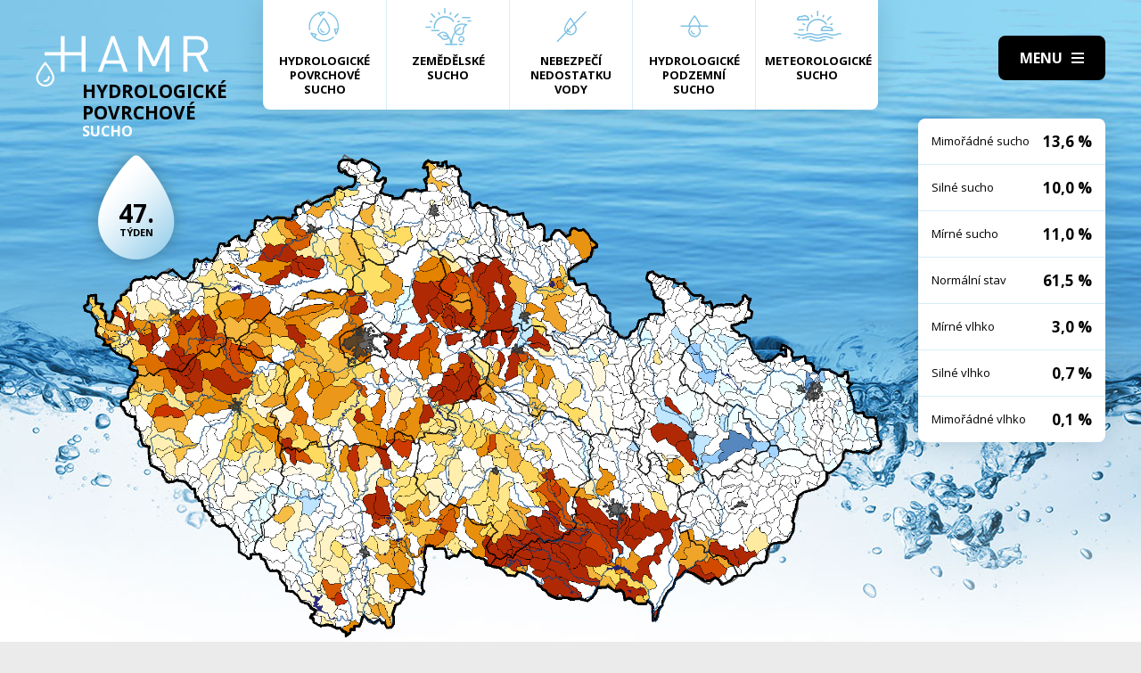

--- FILE ---
content_type: text/html; charset=UTF-8
request_url: https://hamr.chmi.cz/povrchove-1991-47
body_size: 4305
content:
 <!DOCTYPE html> <html> <head> <meta charset="utf-8" /> <link href="//fonts.googleapis.com/css?family=Open+Sans:300,300i,400,400i,600,600i,700,700i&subset=latin-ext" rel="stylesheet" type="text/css"> <link href="https://hamr.chmi.cz/css/8387fccacb5304fb8be9df0359ab8bd9.css?6af12b2" rel="stylesheet" type="text/css"/> <title></title> <meta name="Keywords" content=""> <meta name="Description" content=""> <meta property="og:site_name" content="HAMR"> <meta name="apple-mobile-web-app-title" content="Hamr.chmi.cz"> <script type="text/javascript" src="/scripts/jquery-3.2.1.min.js"></script> <script src="/scripts/input-replace.js" type="text/javascript"></script> <script src="/scripts/main.js" type="text/javascript"></script> <meta name="MobileOptimized" content="width" /> <meta name="HandheldFriendly" content="true" /> <meta name="viewport" content="width=device-width, initial-scale=1.0, user-scalable=yes" /> <script type="text/javascript"> $(window).scroll(function() {	if ($(window).scrollTop() > 20) {	$('#page').addClass('headerFix--on');	} else {	$('#page').removeClass('headerFix--on');	}	}); </script> <meta name="robots" content="index,follow"> </head> <body class="cs"> <div id="page"> <header role="banner"> <div class="section section--header"> <div class="header"> <div class="logo"> <a class="logo__link" href="/" title="Úvodní stránka"><img class="logo__img" src="/img/logo.svg" alt=""></a> </div> <div class="menuBtn" title="Navigace" id="menuBtn"><span><em></em></span></div> <nav class="respNav" role="navigation"> <div class="respNavIn"> <ul class="nav nav--respNavLvl1"> <li class="nav__item nav__item--respNavLvl1"> <div class="nav__itemBox nav__itemBox--respNavLvl1"><a href="/povrchove-2026-2" class="nav__link nav__link--respNavLvl1"><span class="nav__linkIco"><img src="/img/hp_ico01.svg" alt=""></span><span class="nav__linkText">Hydrologické povrchové sucho</span></a></div> </li> <li class="nav__item nav__item--respNavLvl1"> <div class="nav__itemBox nav__itemBox--respNavLvl1"><a href="/zemedelske-2026-2" class="nav__link nav__link--respNavLvl1"><span class="nav__linkIco"><img src="/img/hp_ico02.svg" alt=""></span><span class="nav__linkText">Zemědělské sucho</span></a></div> </li> <li class="nav__item nav__item--respNavLvl1"> <div class="nav__itemBox nav__itemBox--respNavLvl1"><a href="/nedostatek-2026-2" class="nav__link nav__link--respNavLvl1"><span class="nav__linkIco"><img src="/img/hp_ico03.svg" alt=""></span><span class="nav__linkText">Nebezpečí nedostatku vody</span></a></div> </li> <li class="nav__item nav__item--respNavLvl1"> <div class="nav__itemBox nav__itemBox--respNavLvl1"><a href="/pozemni-2026-2" class="nav__link nav__link--respNavLvl1"><span class="nav__linkIco"><img src="/img/hp_ico04.svg" alt=""></span><span class="nav__linkText">Hydrologické podzemní sucho</span></a></div> </li> <li class="nav__item nav__item--respNavLvl1"> <div class="nav__itemBox nav__itemBox--respNavLvl1"><a href="/meteorologicke-2026-2" class="nav__link nav__link--respNavLvl1"><span class="nav__linkIco"><img src="/img/hp_ico05.svg" alt=""></span><span class="nav__linkText">Meteorologické sucho</span></a></div> </li> </ul> <ul class="nav nav--respNavLvl1"> <li class="nav__item nav__item--respNavLvl1 " id="liresp1"> <div class="nav__itemBox nav__itemBox--respNavLvl1"> <a class="nav__link nav__link--respNavLvl1" href="/aktuality"><span class="nav__linkText">Aktuality <!-- by Texy2! --></span></a> </div> <div class="submenu submenu--respNavLvl1"> </div> </li> <li class="nav__item nav__item--respNavLvl1 " id="liresp2"> <div class="nav__itemBox nav__itemBox--respNavLvl1"> <a class="nav__link nav__link--respNavLvl1" href="/metodiky"><span class="nav__linkText">Metodiky</span></a> </div> <div class="submenu submenu--respNavLvl1"> </div> </li> <li class="nav__item nav__item--respNavLvl1 " id="liresp3"> <div class="nav__itemBox nav__itemBox--respNavLvl1"> <a class="nav__link nav__link--respNavLvl1" href="/o-projektu"><span class="nav__linkText">O projektu</span></a> </div> <div class="submenu submenu--respNavLvl1"> </div> </li> <li class="nav__item nav__item--respNavLvl1 " id="liresp4"> <div class="nav__itemBox nav__itemBox--respNavLvl1"> <a class="nav__link nav__link--respNavLvl1" href="/kontakt"><span class="nav__linkText">Kontakt</span></a> </div> <div class="submenu submenu--respNavLvl1"> </div> </li> </ul> <a href="/hamr-JS/" class="btn btn2">Vstup pro odborníky <i class="fa minw fa-user-circle"></i></a> </div> </nav> <div id="dark"></div> </div> </div> </header> <main style="background-image: url(/img/bg1.jpg);"> <section class="mapBox"> <div class="section fullwidth"> <nav class="mapNav"> <ul class="mapNavIn"> <li class="mapNav__item"> <a href="/povrchove-2026-2" class="mapNav__link"><img src="/img/hp_ico01.svg" alt="" class="mapNav__ico"><span class="mapNav__linkText">Hydrologické povrchové sucho</span></a> </li> <li class="mapNav__item"> <a href="/zemedelske-2026-2" class="mapNav__link"><img src="/img/hp_ico02.svg" alt="" class="mapNav__ico"><span class="mapNav__linkText">Zemědělské sucho</span></a> </li> <li class="mapNav__item"> <a href="/nedostatek-2026-2" class="mapNav__link"><img src="/img/hp_ico03.svg" alt="" class="mapNav__ico"><span class="mapNav__linkText">Nebezpečí nedostatku vody</span></a> </li> <li class="mapNav__item"> <a href="/pozemni-2026-2" class="mapNav__link"><img src="/img/hp_ico04.svg" alt="" class="mapNav__ico"><span class="mapNav__linkText">Hydrologické podzemní sucho</span></a> </li> <li class="mapNav__item"> <a href="/meteorologicke-2026-2" class="mapNav__link"><img src="/img/hp_ico05.svg" alt="" class="mapNav__ico"><span class="mapNav__linkText" style="max-width: 9em;">Meteorologické sucho</span></a> </li> </ul> </nav> <div class="map"> <h1 class="map__hdr"> <div class="map__hdrText"> Hydrologické Povrchové <div class="hgl">sucho</div> </div> <div class="map__week"> <strong>47.</strong> týden </div> </h1> <div class="mapImg"> <div class="mapImgBox"> <img src="/img/maps/1991/47-sup.png" alt=""> </div> </div> <div class="calBox"> <div class="cal"> <div class="calIn"> <a href="/povrchove-1991-46" class="arr"><i class="fa fa-angle-left"></i></a> <a href="/povrchove-1991-48" class="arr arr--next"><i class="fa fa-angle-left"></i></a> <div class="cal__hdr">47. týden</div> <div class="cal__hdr">18. 11. &ndash; 24. 11.</div> <div class="cal__year">1991</div> </div> <div class="week"> <a href="/povrchove-1991-1" class="week__num">1 <span class="dialogHlp" id="d1" >31. 12. - 6. 1. 1991</span> </a> <a href="/povrchove-1991-2" class="week__num">2 <span class="dialogHlp" id="d1" >7. 1. - 13. 1. 1991</span> </a> <a href="/povrchove-1991-3" class="week__num">3 <span class="dialogHlp" id="d1" >14. 1. - 20. 1. 1991</span> </a> <a href="/povrchove-1991-4" class="week__num">4 <span class="dialogHlp" id="d1" >21. 1. - 27. 1. 1991</span> </a> <a href="/povrchove-1991-5" class="week__num">5 <span class="dialogHlp" id="d1" >28. 1. - 3. 2. 1991</span> </a> <a href="/povrchove-1991-6" class="week__num">6 <span class="dialogHlp" id="d1" >4. 2. - 10. 2. 1991</span> </a> <a href="/povrchove-1991-7" class="week__num">7 <span class="dialogHlp" id="d1" >11. 2. - 17. 2. 1991</span> </a> <a href="/povrchove-1991-8" class="week__num">8 <span class="dialogHlp" id="d1" >18. 2. - 24. 2. 1991</span> </a> <a href="/povrchove-1991-9" class="week__num">9 <span class="dialogHlp" id="d1" >25. 2. - 3. 3. 1991</span> </a> <a href="/povrchove-1991-10" class="week__num">10 <span class="dialogHlp" id="d1" >4. 3. - 10. 3. 1991</span> </a> <a href="/povrchove-1991-11" class="week__num">11 <span class="dialogHlp" id="d1" >11. 3. - 17. 3. 1991</span> </a> <a href="/povrchove-1991-12" class="week__num">12 <span class="dialogHlp" id="d1" >18. 3. - 24. 3. 1991</span> </a> <a href="/povrchove-1991-13" class="week__num">13 <span class="dialogHlp" id="d1" >25. 3. - 31. 3. 1991</span> </a> <a href="/povrchove-1991-14" class="week__num">14 <span class="dialogHlp" id="d1" >1. 4. - 7. 4. 1991</span> </a> <a href="/povrchove-1991-15" class="week__num">15 <span class="dialogHlp" id="d1" >8. 4. - 14. 4. 1991</span> </a> <a href="/povrchove-1991-16" class="week__num">16 <span class="dialogHlp" id="d1" >15. 4. - 21. 4. 1991</span> </a> <a href="/povrchove-1991-17" class="week__num">17 <span class="dialogHlp" id="d1" >22. 4. - 28. 4. 1991</span> </a> <a href="/povrchove-1991-18" class="week__num">18 <span class="dialogHlp" id="d1" >29. 4. - 5. 5. 1991</span> </a> <a href="/povrchove-1991-19" class="week__num">19 <span class="dialogHlp" id="d1" >6. 5. - 12. 5. 1991</span> </a> <a href="/povrchove-1991-20" class="week__num">20 <span class="dialogHlp" id="d1" >13. 5. - 19. 5. 1991</span> </a> <a href="/povrchove-1991-21" class="week__num">21 <span class="dialogHlp" id="d1" >20. 5. - 26. 5. 1991</span> </a> <a href="/povrchove-1991-22" class="week__num">22 <span class="dialogHlp" id="d1" >27. 5. - 2. 6. 1991</span> </a> <a href="/povrchove-1991-23" class="week__num">23 <span class="dialogHlp" id="d1" >3. 6. - 9. 6. 1991</span> </a> <a href="/povrchove-1991-24" class="week__num">24 <span class="dialogHlp" id="d1" >10. 6. - 16. 6. 1991</span> </a> <a href="/povrchove-1991-25" class="week__num">25 <span class="dialogHlp" id="d1" >17. 6. - 23. 6. 1991</span> </a> <a href="/povrchove-1991-26" class="week__num">26 <span class="dialogHlp" id="d1" >24. 6. - 30. 6. 1991</span> </a> <a href="/povrchove-1991-27" class="week__num">27 <span class="dialogHlp" id="d1" >1. 7. - 7. 7. 1991</span> </a> <a href="/povrchove-1991-28" class="week__num">28 <span class="dialogHlp" id="d1" >8. 7. - 14. 7. 1991</span> </a> <a href="/povrchove-1991-29" class="week__num">29 <span class="dialogHlp" id="d1" >15. 7. - 21. 7. 1991</span> </a> <a href="/povrchove-1991-30" class="week__num">30 <span class="dialogHlp" id="d1" >22. 7. - 28. 7. 1991</span> </a> <a href="/povrchove-1991-31" class="week__num">31 <span class="dialogHlp" id="d1" >29. 7. - 4. 8. 1991</span> </a> <a href="/povrchove-1991-32" class="week__num">32 <span class="dialogHlp" id="d1" >5. 8. - 11. 8. 1991</span> </a> <a href="/povrchove-1991-33" class="week__num">33 <span class="dialogHlp" id="d1" >12. 8. - 18. 8. 1991</span> </a> <a href="/povrchove-1991-34" class="week__num">34 <span class="dialogHlp" id="d1" >19. 8. - 25. 8. 1991</span> </a> <a href="/povrchove-1991-35" class="week__num">35 <span class="dialogHlp" id="d1" >26. 8. - 1. 9. 1991</span> </a> <a href="/povrchove-1991-36" class="week__num">36 <span class="dialogHlp" id="d1" >2. 9. - 8. 9. 1991</span> </a> <a href="/povrchove-1991-37" class="week__num">37 <span class="dialogHlp" id="d1" >9. 9. - 15. 9. 1991</span> </a> <a href="/povrchove-1991-38" class="week__num">38 <span class="dialogHlp" id="d1" >16. 9. - 22. 9. 1991</span> </a> <a href="/povrchove-1991-39" class="week__num">39 <span class="dialogHlp" id="d1" >23. 9. - 29. 9. 1991</span> </a> <a href="/povrchove-1991-40" class="week__num">40 <span class="dialogHlp" id="d1" >30. 9. - 6. 10. 1991</span> </a> <a href="/povrchove-1991-41" class="week__num">41 <span class="dialogHlp" id="d1" >7. 10. - 13. 10. 1991</span> </a> <a href="/povrchove-1991-42" class="week__num">42 <span class="dialogHlp" id="d1" >14. 10. - 20. 10. 1991</span> </a> <a href="/povrchove-1991-43" class="week__num">43 <span class="dialogHlp" id="d1" >21. 10. - 27. 10. 1991</span> </a> <a href="/povrchove-1991-44" class="week__num">44 <span class="dialogHlp" id="d1" >28. 10. - 3. 11. 1991</span> </a> <a href="/povrchove-1991-45" class="week__num">45 <span class="dialogHlp" id="d1" >4. 11. - 10. 11. 1991</span> </a> <a href="/povrchove-1991-46" class="week__num">46 <span class="dialogHlp" id="d1" >11. 11. - 17. 11. 1991</span> </a> <a href="/povrchove-1991-47" class="week__num week__num--active">47 <span class="dialogHlp" id="d1" >18. 11. - 24. 11. 1991</span> </a> <a href="/povrchove-1991-48" class="week__num">48 <span class="dialogHlp" id="d1" >25. 11. - 1. 12. 1991</span> </a> <a href="/povrchove-1991-49" class="week__num">49 <span class="dialogHlp" id="d1" >2. 12. - 8. 12. 1991</span> </a> <a href="/povrchove-1991-50" class="week__num">50 <span class="dialogHlp" id="d1" >9. 12. - 15. 12. 1991</span> </a> <a href="/povrchove-1991-51" class="week__num">51 <span class="dialogHlp" id="d1" >16. 12. - 22. 12. 1991</span> </a> <a href="/povrchove-1991-52" class="week__num">52 <span class="dialogHlp" id="d1" >23. 12. - 29. 12. 1991</span> </a> </div> <div class="mapNums"> <table class="mapNums__table"> <tr> <th>Mimořádné sucho</th> <td>13,6 %</td> </tr> <tr> <th>Silné sucho</th> <td>10,0 %</td> </tr> <tr> <th>Mírné sucho</th> <td>11,0 %</td> </tr> <tr> <th>Normální stav</th> <td>61,5 %</td> </tr> <tr> <th>Mírné vlhko</th> <td>3,0 %</td> </tr> <tr> <th>Silné vlhko</th> <td>0,7 %</td> </tr> <tr> <th>Mimořádné vlhko</th> <td>0,1 %</td> </tr> </table> </div> </div> <div class="calBtns"> <div class="timeBtn"> <div class="btn btn--ico btn--active" onclick="$('#timeWin').fadeIn().css('display', 'flex');"><span>Vyberte rok</span><span><i class="fa fa-calendar minw"></i></span></div> <div class="timeWin" id="timeWin"> <div class="timeWin__hdr">Vyberte rok</div> <div class="timeWin__close" onclick="$('#timeWin').hide();"><i class="fa minw fa-times"></i></div> <a href="/povrchove-1981-1" class="timeWin__item">1981</a> <a href="/povrchove-1982-1" class="timeWin__item">1982</a> <a href="/povrchove-1983-1" class="timeWin__item">1983</a> <a href="/povrchove-1984-1" class="timeWin__item">1984</a> <a href="/povrchove-1985-1" class="timeWin__item">1985</a> <a href="/povrchove-1986-1" class="timeWin__item">1986</a> <a href="/povrchove-1987-1" class="timeWin__item">1987</a> <a href="/povrchove-1988-1" class="timeWin__item">1988</a> <a href="/povrchove-1989-1" class="timeWin__item">1989</a> <a href="/povrchove-1990-1" class="timeWin__item">1990</a> <a href="/povrchove-1991-1" class="timeWin__item">1991</a> <a href="/povrchove-1992-1" class="timeWin__item">1992</a> <a href="/povrchove-1993-1" class="timeWin__item">1993</a> <a href="/povrchove-1994-1" class="timeWin__item">1994</a> <a href="/povrchove-1995-1" class="timeWin__item">1995</a> <a href="/povrchove-1996-1" class="timeWin__item">1996</a> <a href="/povrchove-1997-1" class="timeWin__item">1997</a> <a href="/povrchove-1998-1" class="timeWin__item">1998</a> <a href="/povrchove-1999-1" class="timeWin__item">1999</a> <a href="/povrchove-2000-1" class="timeWin__item">2000</a> <a href="/povrchove-2001-1" class="timeWin__item">2001</a> <a href="/povrchove-2002-1" class="timeWin__item">2002</a> <a href="/povrchove-2003-1" class="timeWin__item">2003</a> <a href="/povrchove-2004-1" class="timeWin__item">2004</a> <a href="/povrchove-2005-1" class="timeWin__item">2005</a> <a href="/povrchove-2006-1" class="timeWin__item">2006</a> <a href="/povrchove-2007-1" class="timeWin__item">2007</a> <a href="/povrchove-2008-1" class="timeWin__item">2008</a> <a href="/povrchove-2009-1" class="timeWin__item">2009</a> <a href="/povrchove-2010-1" class="timeWin__item">2010</a> <a href="/povrchove-2011-1" class="timeWin__item">2011</a> <a href="/povrchove-2012-1" class="timeWin__item">2012</a> <a href="/povrchove-2013-1" class="timeWin__item">2013</a> <a href="/povrchove-2014-1" class="timeWin__item">2014</a> <a href="/povrchove-2015-1" class="timeWin__item">2015</a> <a href="/povrchove-2016-1" class="timeWin__item">2016</a> <a href="/povrchove-2017-1" class="timeWin__item">2017</a> <a href="/povrchove-2018-1" class="timeWin__item">2018</a> <a href="/povrchove-2019-1" class="timeWin__item">2019</a> <a href="/povrchove-2020-1" class="timeWin__item">2020</a> <a href="/povrchove-2021-1" class="timeWin__item">2021</a> <a href="/povrchove-2022-1" class="timeWin__item">2022</a> <a href="/povrchove-2023-1" class="timeWin__item">2023</a> <a href="/povrchove-2024-1" class="timeWin__item">2024</a> <a href="/povrchove-2025-1" class="timeWin__item">2025</a> <a href="/povrchove-2026-1" class="timeWin__item">2026</a> </div> </div> <div class="timeBtn timeBtn--forWeek"> <div class="btn btn--ico" onclick="$('#timeWin2').fadeIn().css('display', 'flex');"><span>Vyberte týden</span><span><i class="fa fa-calendar-alt minw"></i></span></div> <div class="timeWin" id="timeWin2"> <div class="timeWin__hdr">Vyberte týden</div> <div class="timeWin__close" onclick="$('#timeWin2').hide();"><i class="fa minw fa-times"></i></div> <a href="/povrchove-1991-1" class="timeWin__item timeWin__item--week">1</a> <a href="/povrchove-1991-2" class="timeWin__item timeWin__item--week">2</a> <a href="/povrchove-1991-3" class="timeWin__item timeWin__item--week">3</a> <a href="/povrchove-1991-4" class="timeWin__item timeWin__item--week">4</a> <a href="/povrchove-1991-5" class="timeWin__item timeWin__item--week">5</a> <a href="/povrchove-1991-6" class="timeWin__item timeWin__item--week">6</a> <a href="/povrchove-1991-7" class="timeWin__item timeWin__item--week">7</a> <a href="/povrchove-1991-8" class="timeWin__item timeWin__item--week">8</a> <a href="/povrchove-1991-9" class="timeWin__item timeWin__item--week">9</a> <a href="/povrchove-1991-10" class="timeWin__item timeWin__item--week">10</a> <a href="/povrchove-1991-11" class="timeWin__item timeWin__item--week">11</a> <a href="/povrchove-1991-12" class="timeWin__item timeWin__item--week">12</a> <a href="/povrchove-1991-13" class="timeWin__item timeWin__item--week">13</a> <a href="/povrchove-1991-14" class="timeWin__item timeWin__item--week">14</a> <a href="/povrchove-1991-15" class="timeWin__item timeWin__item--week">15</a> <a href="/povrchove-1991-16" class="timeWin__item timeWin__item--week">16</a> <a href="/povrchove-1991-17" class="timeWin__item timeWin__item--week">17</a> <a href="/povrchove-1991-18" class="timeWin__item timeWin__item--week">18</a> <a href="/povrchove-1991-19" class="timeWin__item timeWin__item--week">19</a> <a href="/povrchove-1991-20" class="timeWin__item timeWin__item--week">20</a> <a href="/povrchove-1991-21" class="timeWin__item timeWin__item--week">21</a> <a href="/povrchove-1991-22" class="timeWin__item timeWin__item--week">22</a> <a href="/povrchove-1991-23" class="timeWin__item timeWin__item--week">23</a> <a href="/povrchove-1991-24" class="timeWin__item timeWin__item--week">24</a> <a href="/povrchove-1991-25" class="timeWin__item timeWin__item--week">25</a> <a href="/povrchove-1991-26" class="timeWin__item timeWin__item--week">26</a> <a href="/povrchove-1991-27" class="timeWin__item timeWin__item--week">27</a> <a href="/povrchove-1991-28" class="timeWin__item timeWin__item--week">28</a> <a href="/povrchove-1991-29" class="timeWin__item timeWin__item--week">29</a> <a href="/povrchove-1991-30" class="timeWin__item timeWin__item--week">30</a> <a href="/povrchove-1991-31" class="timeWin__item timeWin__item--week">31</a> <a href="/povrchove-1991-32" class="timeWin__item timeWin__item--week">32</a> <a href="/povrchove-1991-33" class="timeWin__item timeWin__item--week">33</a> <a href="/povrchove-1991-34" class="timeWin__item timeWin__item--week">34</a> <a href="/povrchove-1991-35" class="timeWin__item timeWin__item--week">35</a> <a href="/povrchove-1991-36" class="timeWin__item timeWin__item--week">36</a> <a href="/povrchove-1991-37" class="timeWin__item timeWin__item--week">37</a> <a href="/povrchove-1991-38" class="timeWin__item timeWin__item--week">38</a> <a href="/povrchove-1991-39" class="timeWin__item timeWin__item--week">39</a> <a href="/povrchove-1991-40" class="timeWin__item timeWin__item--week">40</a> <a href="/povrchove-1991-41" class="timeWin__item timeWin__item--week">41</a> <a href="/povrchove-1991-42" class="timeWin__item timeWin__item--week">42</a> <a href="/povrchove-1991-43" class="timeWin__item timeWin__item--week">43</a> <a href="/povrchove-1991-44" class="timeWin__item timeWin__item--week">44</a> <a href="/povrchove-1991-45" class="timeWin__item timeWin__item--week">45</a> <a href="/povrchove-1991-46" class="timeWin__item timeWin__item--week">46</a> <a href="/povrchove-1991-47" class="timeWin__item timeWin__item--week">47</a> <a href="/povrchove-1991-48" class="timeWin__item timeWin__item--week">48</a> <a href="/povrchove-1991-49" class="timeWin__item timeWin__item--week">49</a> <a href="/povrchove-1991-50" class="timeWin__item timeWin__item--week">50</a> <a href="/povrchove-1991-51" class="timeWin__item timeWin__item--week">51</a> <a href="/povrchove-1991-52" class="timeWin__item timeWin__item--week">52</a> </div> </div> <a href="#spec" class="scrollto btn btn--ico"><span>Zjistit více</span><span><i class="fa minw fa-angle-down"></i></span></a> <!-- IG - adding info popover - start --> <!-- <div class="timeBtn"> <div class="btn btn--ico btn--active" onclick="$('#infoWin').fadeIn().css('display', 'flex');"><span>Informace</span><span><i class="fa fa-question-circle minw"></i></span></div> <div class="timeWin" id="infoWin"> <div class="timeWin__hdr">Informace k výsledkům modelu</div> <div class="timeWin__close" onclick="$('#infoWin').hide();"><i class="fa minw fa-times"></i></div> </div> </div> --> <!-- IG - adding info popover - start --> </div> </div> </div> </div> </section> <section> <div class="section"> <div class="content" id="spec"> <h2 class="spec">Co je to sucho?</h2> <div class="centerText"> <p style="margin-bottom: 13px;">Sucho a nedostatek vody jsou pojmy, které je třeba od sebe správně rozlišovat.</p> <p><b>Sucho</b>&nbsp;představuje dočasný pokles dostupnosti vody a je považováno za přirozený jev. Pro sucho je charakteristický jeho pozvolný začátek, značný plošný rozsah a dlouhé trvání. Přirozeně dochází k výskytu sucha, pokud se nad daným územím vyskytne anomálie v atmosférických cirkulačních procesech v podobě vysokého tlaku vzduchu beze srážek, která setrvává po dlouhou dobu nad určitým územím.</p> <p style="margin-bottom: 13px;"><b>Nedostatek&nbsp;vody</b> je definován jako situace, kdy vodní zdroj není dostatečný pro uspokojení dlouhodobých průměrných požadavků na vodu.</p> <p style="margin-bottom: 13px;">Sucho se dělí na meteorologické, agronomické, hydrologické a socioekonomické. Z toho vychází samotný název systému <b>HAMR</b> (<b>H</b>ydrologie,&nbsp;<b>A</b>gronomie,&nbsp;<b>M</b>eteorologie a&nbsp;<b>R</b>etence).</p> </div> <div class="logoBox"> <a href="" class="logoBox__item"><img src="/img/l1.png" alt=""></a> <a href="" class="logoBox__item"><img src="/img/l2.png" alt=""></a> <a href="" class="logoBox__item"><img src="/img/l3.png" alt=""></a> <a href="" class="logoBox__item"><img src="/img/l4.png" alt=""></a> <a href="" class="logoBox__item"><img src="/img/l5.png" alt=""></a> </div> </div> </div> </section> </main> <script type="text/javascript"> $(document).ready(function() {	$(".scrollto").click(function(event) {	event.preventDefault();	$('html,body').animate({	scrollTop: $('#' + this.hash.substring(1)).offset().top - 1	}, 1200);	});	}); </script> <footer role="contentinfo"> <div class="section section--footer"> <div class="footer"> <div class="row"> <div> [2] Právní ujednání, všeobecné podmínky a © 2019 </div> <div> <a href="/mapa-webu/" class="in">Mapa webu</a> <a href="http://www.netservis.cz/" title="NETservis s.r.o." onclick="return ! window.open( this.href );">NETservis s.r.o.</a> </div> </div> </div> </div> </footer> </div> <!-- /#page --> </body> </html> 